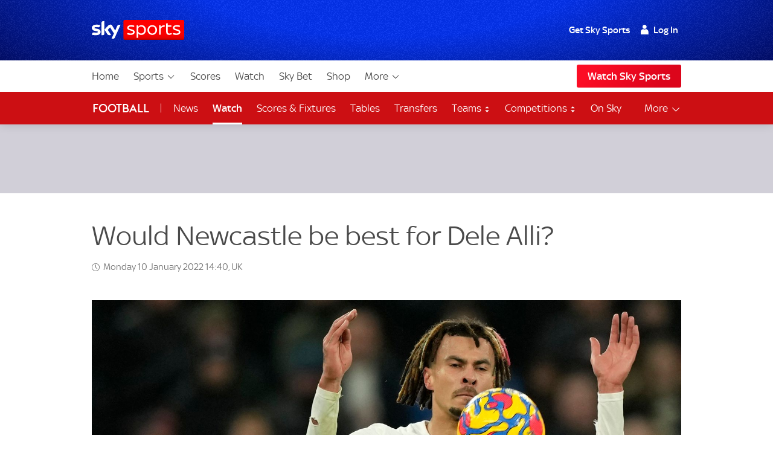

--- FILE ---
content_type: application/javascript
request_url: https://www.skysports.com/js/modules-es6/sdc-site-a11y-skip-links-88990499e3986aafde68.js
body_size: -116
content:
function t(t){}export{t as default};
//# sourceMappingURL=sdc-site-a11y-skip-links-88990499e3986aafde68.js.map
